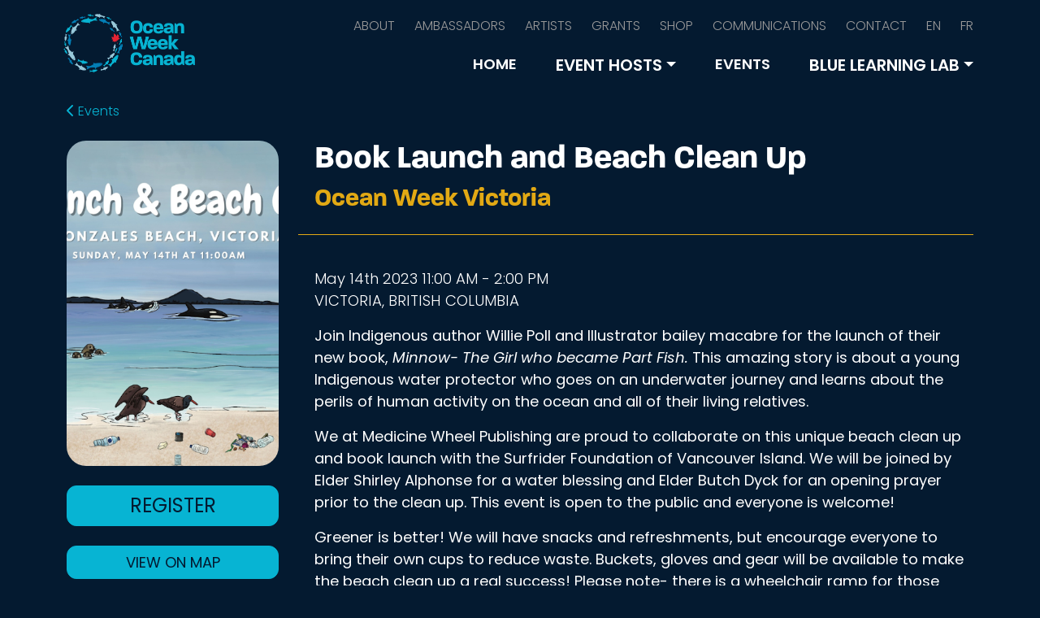

--- FILE ---
content_type: text/html; charset=UTF-8
request_url: https://oceanweekcan.ca/events/book-launch-and-beach-clean-up/
body_size: 57510
content:
<!-- This page is cached by the Hummingbird Performance plugin v3.18.1 - https://wordpress.org/plugins/hummingbird-performance/. --><!doctype html>
<html lang="en-CA">
<head>
    <meta charset="UTF-8" />
    <meta name="viewport" content="width=device-width, initial-scale=1" />
        <title>Book Launch and Beach Clean Up</title>
        <meta name='robots' content='index, follow, max-image-preview:large, max-snippet:-1, max-video-preview:-1' />
<link rel="alternate" href="https://oceanweekcan.ca/events/book-launch-and-beach-clean-up/" hreflang="en" />
<link rel="alternate" href="https://oceanweekcan.ca/fr/events/lancement-du-livre-et-nettoyage-de-la-plage/" hreflang="fr" />

	<!-- This site is optimized with the Yoast SEO Premium plugin v26.5 (Yoast SEO v26.7) - https://yoast.com/wordpress/plugins/seo/ -->
	<link rel="canonical" href="https://oceanweekcan.ca/events/book-launch-and-beach-clean-up/" />
	<meta property="og:locale" content="en_US" />
	<meta property="og:locale:alternate" content="fr_CA" />
	<meta property="og:type" content="article" />
	<meta property="og:title" content="Book Launch and Beach Clean Up" />
	<meta property="og:url" content="https://oceanweekcan.ca/events/book-launch-and-beach-clean-up/" />
	<meta property="og:site_name" content="Ocean Week Canada" />
	<meta property="article:publisher" content="https://www.facebook.com/OceanWeekCan" />
	<meta property="article:modified_time" content="2023-07-05T17:53:59+00:00" />
	<meta property="og:image" content="https://oceanweekcan.ca/wp-content/uploads/2023/05/Screen-Shot-2023-05-02-at-12.20.08-PM.png" />
	<meta property="og:image:width" content="1116" />
	<meta property="og:image:height" content="554" />
	<meta property="og:image:type" content="image/png" />
	<meta name="twitter:card" content="summary_large_image" />
	<meta name="twitter:site" content="@oceanweekcan" />
	<script type="application/ld+json" class="yoast-schema-graph">{"@context":"https://schema.org","@graph":[{"@type":"WebPage","@id":"https://oceanweekcan.ca/events/book-launch-and-beach-clean-up/","url":"https://oceanweekcan.ca/events/book-launch-and-beach-clean-up/","name":"Book Launch and Beach Clean Up - Ocean Week Canada","isPartOf":{"@id":"https://oceanweekcan.ca/#website"},"primaryImageOfPage":{"@id":"https://oceanweekcan.ca/events/book-launch-and-beach-clean-up/#primaryimage"},"image":{"@id":"https://oceanweekcan.ca/events/book-launch-and-beach-clean-up/#primaryimage"},"thumbnailUrl":"https://oceanweekcan.ca/wp-content/uploads/2023/05/Screen-Shot-2023-05-02-at-12.20.08-PM.png","datePublished":"2023-05-03T18:14:43+00:00","dateModified":"2023-07-05T17:53:59+00:00","breadcrumb":{"@id":"https://oceanweekcan.ca/events/book-launch-and-beach-clean-up/#breadcrumb"},"inLanguage":"en-CA","potentialAction":[{"@type":"ReadAction","target":["https://oceanweekcan.ca/events/book-launch-and-beach-clean-up/"]}]},{"@type":"ImageObject","inLanguage":"en-CA","@id":"https://oceanweekcan.ca/events/book-launch-and-beach-clean-up/#primaryimage","url":"https://oceanweekcan.ca/wp-content/uploads/2023/05/Screen-Shot-2023-05-02-at-12.20.08-PM.png","contentUrl":"https://oceanweekcan.ca/wp-content/uploads/2023/05/Screen-Shot-2023-05-02-at-12.20.08-PM.png","width":1116,"height":554},{"@type":"BreadcrumbList","@id":"https://oceanweekcan.ca/events/book-launch-and-beach-clean-up/#breadcrumb","itemListElement":[{"@type":"ListItem","position":1,"name":"Home","item":"https://oceanweekcan.ca/"},{"@type":"ListItem","position":2,"name":"Events","item":"https://oceanweekcan.ca/events/"},{"@type":"ListItem","position":3,"name":"Book Launch and Beach Clean Up"}]},{"@type":"WebSite","@id":"https://oceanweekcan.ca/#website","url":"https://oceanweekcan.ca/","name":"Ocean Week Canada","description":"A public celebration of the ocean from coast to coast to coast","publisher":{"@id":"https://oceanweekcan.ca/#organization"},"alternateName":"OWC","potentialAction":[{"@type":"SearchAction","target":{"@type":"EntryPoint","urlTemplate":"https://oceanweekcan.ca/?s={search_term_string}"},"query-input":{"@type":"PropertyValueSpecification","valueRequired":true,"valueName":"search_term_string"}}],"inLanguage":"en-CA"},{"@type":"Organization","@id":"https://oceanweekcan.ca/#organization","name":"Ocean Week Canada","alternateName":"OWC","url":"https://oceanweekcan.ca/","logo":{"@type":"ImageObject","inLanguage":"en-CA","@id":"https://oceanweekcan.ca/#/schema/logo/image/","url":"https://oceanweekcan.ca/wp-content/uploads/2023/05/OWCLOGO_Bilingual.png","contentUrl":"https://oceanweekcan.ca/wp-content/uploads/2023/05/OWCLOGO_Bilingual.png","width":2705,"height":1500,"caption":"Ocean Week Canada"},"image":{"@id":"https://oceanweekcan.ca/#/schema/logo/image/"},"sameAs":["https://www.facebook.com/OceanWeekCan","https://x.com/oceanweekcan"]}]}</script>
	<!-- / Yoast SEO Premium plugin. -->


<link rel='dns-prefetch' href='//www.googletagmanager.com' />
<link rel='dns-prefetch' href='//use.typekit.net' />
<link rel='dns-prefetch' href='//fonts.googleapis.com' />
<link href='http://fonts.googleapis.com' rel='preconnect' />
<link href='//fonts.gstatic.com' crossorigin='' rel='preconnect' />
<link rel="alternate" title="oEmbed (JSON)" type="application/json+oembed" href="https://oceanweekcan.ca/wp-json/oembed/1.0/embed?url=https%3A%2F%2Foceanweekcan.ca%2Fevents%2Fbook-launch-and-beach-clean-up%2F&#038;lang=en" />
<link rel="alternate" title="oEmbed (XML)" type="text/xml+oembed" href="https://oceanweekcan.ca/wp-json/oembed/1.0/embed?url=https%3A%2F%2Foceanweekcan.ca%2Fevents%2Fbook-launch-and-beach-clean-up%2F&#038;format=xml&#038;lang=en" />
		<style>
			.lazyload,
			.lazyloading {
				max-width: 100%;
			}
		</style>
		<style id='wp-img-auto-sizes-contain-inline-css' type='text/css'>
img:is([sizes=auto i],[sizes^="auto," i]){contain-intrinsic-size:3000px 1500px}
/*# sourceURL=wp-img-auto-sizes-contain-inline-css */
</style>
<link rel='stylesheet' id='sbi_styles-css' href='https://oceanweekcan.ca/wp-content/plugins/instagram-feed/css/sbi-styles.min.css?ver=6.10.0' type='text/css' media='all' />
<style id='wp-emoji-styles-inline-css' type='text/css'>

	img.wp-smiley, img.emoji {
		display: inline !important;
		border: none !important;
		box-shadow: none !important;
		height: 1em !important;
		width: 1em !important;
		margin: 0 0.07em !important;
		vertical-align: -0.1em !important;
		background: none !important;
		padding: 0 !important;
	}
/*# sourceURL=wp-emoji-styles-inline-css */
</style>
<style id='wp-block-library-inline-css' type='text/css'>
:root{--wp-block-synced-color:#7a00df;--wp-block-synced-color--rgb:122,0,223;--wp-bound-block-color:var(--wp-block-synced-color);--wp-editor-canvas-background:#ddd;--wp-admin-theme-color:#007cba;--wp-admin-theme-color--rgb:0,124,186;--wp-admin-theme-color-darker-10:#006ba1;--wp-admin-theme-color-darker-10--rgb:0,107,160.5;--wp-admin-theme-color-darker-20:#005a87;--wp-admin-theme-color-darker-20--rgb:0,90,135;--wp-admin-border-width-focus:2px}@media (min-resolution:192dpi){:root{--wp-admin-border-width-focus:1.5px}}.wp-element-button{cursor:pointer}:root .has-very-light-gray-background-color{background-color:#eee}:root .has-very-dark-gray-background-color{background-color:#313131}:root .has-very-light-gray-color{color:#eee}:root .has-very-dark-gray-color{color:#313131}:root .has-vivid-green-cyan-to-vivid-cyan-blue-gradient-background{background:linear-gradient(135deg,#00d084,#0693e3)}:root .has-purple-crush-gradient-background{background:linear-gradient(135deg,#34e2e4,#4721fb 50%,#ab1dfe)}:root .has-hazy-dawn-gradient-background{background:linear-gradient(135deg,#faaca8,#dad0ec)}:root .has-subdued-olive-gradient-background{background:linear-gradient(135deg,#fafae1,#67a671)}:root .has-atomic-cream-gradient-background{background:linear-gradient(135deg,#fdd79a,#004a59)}:root .has-nightshade-gradient-background{background:linear-gradient(135deg,#330968,#31cdcf)}:root .has-midnight-gradient-background{background:linear-gradient(135deg,#020381,#2874fc)}:root{--wp--preset--font-size--normal:16px;--wp--preset--font-size--huge:42px}.has-regular-font-size{font-size:1em}.has-larger-font-size{font-size:2.625em}.has-normal-font-size{font-size:var(--wp--preset--font-size--normal)}.has-huge-font-size{font-size:var(--wp--preset--font-size--huge)}.has-text-align-center{text-align:center}.has-text-align-left{text-align:left}.has-text-align-right{text-align:right}.has-fit-text{white-space:nowrap!important}#end-resizable-editor-section{display:none}.aligncenter{clear:both}.items-justified-left{justify-content:flex-start}.items-justified-center{justify-content:center}.items-justified-right{justify-content:flex-end}.items-justified-space-between{justify-content:space-between}.screen-reader-text{border:0;clip-path:inset(50%);height:1px;margin:-1px;overflow:hidden;padding:0;position:absolute;width:1px;word-wrap:normal!important}.screen-reader-text:focus{background-color:#ddd;clip-path:none;color:#444;display:block;font-size:1em;height:auto;left:5px;line-height:normal;padding:15px 23px 14px;text-decoration:none;top:5px;width:auto;z-index:100000}html :where(.has-border-color){border-style:solid}html :where([style*=border-top-color]){border-top-style:solid}html :where([style*=border-right-color]){border-right-style:solid}html :where([style*=border-bottom-color]){border-bottom-style:solid}html :where([style*=border-left-color]){border-left-style:solid}html :where([style*=border-width]){border-style:solid}html :where([style*=border-top-width]){border-top-style:solid}html :where([style*=border-right-width]){border-right-style:solid}html :where([style*=border-bottom-width]){border-bottom-style:solid}html :where([style*=border-left-width]){border-left-style:solid}html :where(img[class*=wp-image-]){height:auto;max-width:100%}:where(figure){margin:0 0 1em}html :where(.is-position-sticky){--wp-admin--admin-bar--position-offset:var(--wp-admin--admin-bar--height,0px)}@media screen and (max-width:600px){html :where(.is-position-sticky){--wp-admin--admin-bar--position-offset:0px}}

/*# sourceURL=wp-block-library-inline-css */
</style><style id='global-styles-inline-css' type='text/css'>
:root{--wp--preset--aspect-ratio--square: 1;--wp--preset--aspect-ratio--4-3: 4/3;--wp--preset--aspect-ratio--3-4: 3/4;--wp--preset--aspect-ratio--3-2: 3/2;--wp--preset--aspect-ratio--2-3: 2/3;--wp--preset--aspect-ratio--16-9: 16/9;--wp--preset--aspect-ratio--9-16: 9/16;--wp--preset--color--black: #000000;--wp--preset--color--cyan-bluish-gray: #abb8c3;--wp--preset--color--white: #FFFFFF;--wp--preset--color--pale-pink: #f78da7;--wp--preset--color--vivid-red: #cf2e2e;--wp--preset--color--luminous-vivid-orange: #ff6900;--wp--preset--color--luminous-vivid-amber: #fcb900;--wp--preset--color--light-green-cyan: #7bdcb5;--wp--preset--color--vivid-green-cyan: #00d084;--wp--preset--color--pale-cyan-blue: #8ed1fc;--wp--preset--color--vivid-cyan-blue: #0693e3;--wp--preset--color--vivid-purple: #9b51e0;--wp--preset--color--deep-sea-blue: #0D2E54;--wp--preset--color--inlet-blue: #005499;--wp--preset--color--pelagic-blue: #037EB6;--wp--preset--color--tidal-blue: #07B4D3;--wp--preset--color--marianas-trench: #041A30;--wp--preset--color--sky-blue: #97C8D9;--wp--preset--color--diz-yellow: #E2A914;--wp--preset--color--grey: #999999;--wp--preset--color--phone-it-in-white: #FFFFFF20;--wp--preset--color--obstinent-grey: #FFFFFFAA;--wp--preset--gradient--vivid-cyan-blue-to-vivid-purple: linear-gradient(135deg,rgb(6,147,227) 0%,rgb(155,81,224) 100%);--wp--preset--gradient--light-green-cyan-to-vivid-green-cyan: linear-gradient(135deg,rgb(122,220,180) 0%,rgb(0,208,130) 100%);--wp--preset--gradient--luminous-vivid-amber-to-luminous-vivid-orange: linear-gradient(135deg,rgb(252,185,0) 0%,rgb(255,105,0) 100%);--wp--preset--gradient--luminous-vivid-orange-to-vivid-red: linear-gradient(135deg,rgb(255,105,0) 0%,rgb(207,46,46) 100%);--wp--preset--gradient--very-light-gray-to-cyan-bluish-gray: linear-gradient(135deg,rgb(238,238,238) 0%,rgb(169,184,195) 100%);--wp--preset--gradient--cool-to-warm-spectrum: linear-gradient(135deg,rgb(74,234,220) 0%,rgb(151,120,209) 20%,rgb(207,42,186) 40%,rgb(238,44,130) 60%,rgb(251,105,98) 80%,rgb(254,248,76) 100%);--wp--preset--gradient--blush-light-purple: linear-gradient(135deg,rgb(255,206,236) 0%,rgb(152,150,240) 100%);--wp--preset--gradient--blush-bordeaux: linear-gradient(135deg,rgb(254,205,165) 0%,rgb(254,45,45) 50%,rgb(107,0,62) 100%);--wp--preset--gradient--luminous-dusk: linear-gradient(135deg,rgb(255,203,112) 0%,rgb(199,81,192) 50%,rgb(65,88,208) 100%);--wp--preset--gradient--pale-ocean: linear-gradient(135deg,rgb(255,245,203) 0%,rgb(182,227,212) 50%,rgb(51,167,181) 100%);--wp--preset--gradient--electric-grass: linear-gradient(135deg,rgb(202,248,128) 0%,rgb(113,206,126) 100%);--wp--preset--gradient--midnight: linear-gradient(135deg,rgb(2,3,129) 0%,rgb(40,116,252) 100%);--wp--preset--font-size--small: 13px;--wp--preset--font-size--medium: 20px;--wp--preset--font-size--large: 36px;--wp--preset--font-size--x-large: 42px;--wp--preset--spacing--20: 0.44rem;--wp--preset--spacing--30: 0.67rem;--wp--preset--spacing--40: 1rem;--wp--preset--spacing--50: 1.5rem;--wp--preset--spacing--60: 2.25rem;--wp--preset--spacing--70: 3.38rem;--wp--preset--spacing--80: 5.06rem;--wp--preset--shadow--natural: 6px 6px 9px rgba(0, 0, 0, 0.2);--wp--preset--shadow--deep: 12px 12px 50px rgba(0, 0, 0, 0.4);--wp--preset--shadow--sharp: 6px 6px 0px rgba(0, 0, 0, 0.2);--wp--preset--shadow--outlined: 6px 6px 0px -3px rgb(255, 255, 255), 6px 6px rgb(0, 0, 0);--wp--preset--shadow--crisp: 6px 6px 0px rgb(0, 0, 0);}:where(.is-layout-flex){gap: 0.5em;}:where(.is-layout-grid){gap: 0.5em;}body .is-layout-flex{display: flex;}.is-layout-flex{flex-wrap: wrap;align-items: center;}.is-layout-flex > :is(*, div){margin: 0;}body .is-layout-grid{display: grid;}.is-layout-grid > :is(*, div){margin: 0;}:where(.wp-block-columns.is-layout-flex){gap: 2em;}:where(.wp-block-columns.is-layout-grid){gap: 2em;}:where(.wp-block-post-template.is-layout-flex){gap: 1.25em;}:where(.wp-block-post-template.is-layout-grid){gap: 1.25em;}.has-black-color{color: var(--wp--preset--color--black) !important;}.has-cyan-bluish-gray-color{color: var(--wp--preset--color--cyan-bluish-gray) !important;}.has-white-color{color: var(--wp--preset--color--white) !important;}.has-pale-pink-color{color: var(--wp--preset--color--pale-pink) !important;}.has-vivid-red-color{color: var(--wp--preset--color--vivid-red) !important;}.has-luminous-vivid-orange-color{color: var(--wp--preset--color--luminous-vivid-orange) !important;}.has-luminous-vivid-amber-color{color: var(--wp--preset--color--luminous-vivid-amber) !important;}.has-light-green-cyan-color{color: var(--wp--preset--color--light-green-cyan) !important;}.has-vivid-green-cyan-color{color: var(--wp--preset--color--vivid-green-cyan) !important;}.has-pale-cyan-blue-color{color: var(--wp--preset--color--pale-cyan-blue) !important;}.has-vivid-cyan-blue-color{color: var(--wp--preset--color--vivid-cyan-blue) !important;}.has-vivid-purple-color{color: var(--wp--preset--color--vivid-purple) !important;}.has-black-background-color{background-color: var(--wp--preset--color--black) !important;}.has-cyan-bluish-gray-background-color{background-color: var(--wp--preset--color--cyan-bluish-gray) !important;}.has-white-background-color{background-color: var(--wp--preset--color--white) !important;}.has-pale-pink-background-color{background-color: var(--wp--preset--color--pale-pink) !important;}.has-vivid-red-background-color{background-color: var(--wp--preset--color--vivid-red) !important;}.has-luminous-vivid-orange-background-color{background-color: var(--wp--preset--color--luminous-vivid-orange) !important;}.has-luminous-vivid-amber-background-color{background-color: var(--wp--preset--color--luminous-vivid-amber) !important;}.has-light-green-cyan-background-color{background-color: var(--wp--preset--color--light-green-cyan) !important;}.has-vivid-green-cyan-background-color{background-color: var(--wp--preset--color--vivid-green-cyan) !important;}.has-pale-cyan-blue-background-color{background-color: var(--wp--preset--color--pale-cyan-blue) !important;}.has-vivid-cyan-blue-background-color{background-color: var(--wp--preset--color--vivid-cyan-blue) !important;}.has-vivid-purple-background-color{background-color: var(--wp--preset--color--vivid-purple) !important;}.has-black-border-color{border-color: var(--wp--preset--color--black) !important;}.has-cyan-bluish-gray-border-color{border-color: var(--wp--preset--color--cyan-bluish-gray) !important;}.has-white-border-color{border-color: var(--wp--preset--color--white) !important;}.has-pale-pink-border-color{border-color: var(--wp--preset--color--pale-pink) !important;}.has-vivid-red-border-color{border-color: var(--wp--preset--color--vivid-red) !important;}.has-luminous-vivid-orange-border-color{border-color: var(--wp--preset--color--luminous-vivid-orange) !important;}.has-luminous-vivid-amber-border-color{border-color: var(--wp--preset--color--luminous-vivid-amber) !important;}.has-light-green-cyan-border-color{border-color: var(--wp--preset--color--light-green-cyan) !important;}.has-vivid-green-cyan-border-color{border-color: var(--wp--preset--color--vivid-green-cyan) !important;}.has-pale-cyan-blue-border-color{border-color: var(--wp--preset--color--pale-cyan-blue) !important;}.has-vivid-cyan-blue-border-color{border-color: var(--wp--preset--color--vivid-cyan-blue) !important;}.has-vivid-purple-border-color{border-color: var(--wp--preset--color--vivid-purple) !important;}.has-vivid-cyan-blue-to-vivid-purple-gradient-background{background: var(--wp--preset--gradient--vivid-cyan-blue-to-vivid-purple) !important;}.has-light-green-cyan-to-vivid-green-cyan-gradient-background{background: var(--wp--preset--gradient--light-green-cyan-to-vivid-green-cyan) !important;}.has-luminous-vivid-amber-to-luminous-vivid-orange-gradient-background{background: var(--wp--preset--gradient--luminous-vivid-amber-to-luminous-vivid-orange) !important;}.has-luminous-vivid-orange-to-vivid-red-gradient-background{background: var(--wp--preset--gradient--luminous-vivid-orange-to-vivid-red) !important;}.has-very-light-gray-to-cyan-bluish-gray-gradient-background{background: var(--wp--preset--gradient--very-light-gray-to-cyan-bluish-gray) !important;}.has-cool-to-warm-spectrum-gradient-background{background: var(--wp--preset--gradient--cool-to-warm-spectrum) !important;}.has-blush-light-purple-gradient-background{background: var(--wp--preset--gradient--blush-light-purple) !important;}.has-blush-bordeaux-gradient-background{background: var(--wp--preset--gradient--blush-bordeaux) !important;}.has-luminous-dusk-gradient-background{background: var(--wp--preset--gradient--luminous-dusk) !important;}.has-pale-ocean-gradient-background{background: var(--wp--preset--gradient--pale-ocean) !important;}.has-electric-grass-gradient-background{background: var(--wp--preset--gradient--electric-grass) !important;}.has-midnight-gradient-background{background: var(--wp--preset--gradient--midnight) !important;}.has-small-font-size{font-size: var(--wp--preset--font-size--small) !important;}.has-medium-font-size{font-size: var(--wp--preset--font-size--medium) !important;}.has-large-font-size{font-size: var(--wp--preset--font-size--large) !important;}.has-x-large-font-size{font-size: var(--wp--preset--font-size--x-large) !important;}
/*# sourceURL=global-styles-inline-css */
</style>

<style id='classic-theme-styles-inline-css' type='text/css'>
/*! This file is auto-generated */
.wp-block-button__link{color:#fff;background-color:#32373c;border-radius:9999px;box-shadow:none;text-decoration:none;padding:calc(.667em + 2px) calc(1.333em + 2px);font-size:1.125em}.wp-block-file__button{background:#32373c;color:#fff;text-decoration:none}
/*# sourceURL=/wp-includes/css/classic-themes.min.css */
</style>
<link rel='stylesheet' id='bootstrap-css' href='https://oceanweekcan.ca/wp-content/themes/owc/node_modules/bootstrap/dist/css/bootstrap.min.css?ver=5.1.3' type='text/css' media='all' />
<link rel='stylesheet' id='typekit-css' href='https://use.typekit.net/zfg2jxw.css?ver=6.9' type='text/css' media='all' />
<link rel='stylesheet' id='fancybox-css' href='https://oceanweekcan.ca/wp-content/themes/owc/node_modules/@fancyapps/ui/dist/fancybox.css?ver=4.0' type='text/css' media='all' />
<link rel='stylesheet' id='google_fonts-css' href='https://fonts.googleapis.com/css2?family=Poppins%3Aital%2Cwght%400%2C100%3B0%2C200%3B0%2C300%3B0%2C400%3B0%2C500%3B0%2C600%3B0%2C700%3B0%2C800%3B0%2C900%3B1%2C100%3B1%2C200%3B1%2C300%3B1%2C400%3B1%2C500%3B1%2C600%3B1%2C700%3B1%2C800%3B1%2C900&#038;display=swap&#038;ver=6.9' type='text/css' media='all' />
<link rel='stylesheet' id='owc-style-css' href='https://oceanweekcan.ca/wp-content/themes/owc/style.css?ver=1.0.2.10' type='text/css' media='all' />
<script type="text/javascript" src="https://oceanweekcan.ca/wp-content/themes/owc/node_modules/bootstrap/dist/js/bootstrap.bundle.min.js?ver=5.1.3" id="bootstrap-js" defer="defer" data-wp-strategy="defer"></script>
<script type="text/javascript" src="https://oceanweekcan.ca/wp-content/themes/owc/assets/fontawesome/js/all.min.js?ver=6.7.2" id="fontawesome-js" defer="defer" data-wp-strategy="defer"></script>
<script type="text/javascript" src="https://oceanweekcan.ca/wp-content/themes/owc/node_modules/@fancyapps/ui/dist/fancybox.umd.js?ver=6.0.0" id="fancybox-js" defer="defer" data-wp-strategy="defer"></script>
<script type="text/javascript" src="https://oceanweekcan.ca/wp-includes/js/jquery/jquery.min.js?ver=3.7.1" id="jquery-core-js"></script>
<script type="text/javascript" src="https://oceanweekcan.ca/wp-includes/js/jquery/jquery-migrate.min.js?ver=3.4.1" id="jquery-migrate-js"></script>

<!-- Google tag (gtag.js) snippet added by Site Kit -->
<!-- Google Analytics snippet added by Site Kit -->
<script type="text/javascript" src="https://www.googletagmanager.com/gtag/js?id=G-JWQDHZDX9X" id="google_gtagjs-js" async></script>
<script type="text/javascript" id="google_gtagjs-js-after">
/* <![CDATA[ */
window.dataLayer = window.dataLayer || [];function gtag(){dataLayer.push(arguments);}
gtag("set","linker",{"domains":["oceanweekcan.ca"]});
gtag("js", new Date());
gtag("set", "developer_id.dZTNiMT", true);
gtag("config", "G-JWQDHZDX9X");
//# sourceURL=google_gtagjs-js-after
/* ]]> */
</script>
<link rel="https://api.w.org/" href="https://oceanweekcan.ca/wp-json/" /><link rel="EditURI" type="application/rsd+xml" title="RSD" href="https://oceanweekcan.ca/xmlrpc.php?rsd" />
<meta name="generator" content="WordPress 6.9" />
<link rel='shortlink' href='https://oceanweekcan.ca/?p=11102' />
<meta name="generator" content="Site Kit by Google 1.170.0" />		<script>
			document.documentElement.className = document.documentElement.className.replace('no-js', 'js');
		</script>
				<style>
			.no-js img.lazyload {
				display: none;
			}

			figure.wp-block-image img.lazyloading {
				min-width: 150px;
			}

			.lazyload,
			.lazyloading {
				--smush-placeholder-width: 100px;
				--smush-placeholder-aspect-ratio: 1/1;
				width: var(--smush-image-width, var(--smush-placeholder-width)) !important;
				aspect-ratio: var(--smush-image-aspect-ratio, var(--smush-placeholder-aspect-ratio)) !important;
			}

						.lazyload, .lazyloading {
				opacity: 0;
			}

			.lazyloaded {
				opacity: 1;
				transition: opacity 400ms;
				transition-delay: 0ms;
			}

					</style>
		
<!-- Google Tag Manager snippet added by Site Kit -->
<script type="text/javascript">
/* <![CDATA[ */

			( function( w, d, s, l, i ) {
				w[l] = w[l] || [];
				w[l].push( {'gtm.start': new Date().getTime(), event: 'gtm.js'} );
				var f = d.getElementsByTagName( s )[0],
					j = d.createElement( s ), dl = l != 'dataLayer' ? '&l=' + l : '';
				j.async = true;
				j.src = 'https://www.googletagmanager.com/gtm.js?id=' + i + dl;
				f.parentNode.insertBefore( j, f );
			} )( window, document, 'script', 'dataLayer', 'GTM-5SMXR2T' );
			
/* ]]> */
</script>

<!-- End Google Tag Manager snippet added by Site Kit -->
<link rel="icon" href="https://oceanweekcan.ca/wp-content/smush-webp/2022/03/cropped-owc-logo-circle-32x32.png.webp" sizes="32x32" data-smush-webp-fallback="{&quot;href&quot;:&quot;https:\/\/oceanweekcan.ca\/wp-content\/uploads\/2022\/03\/cropped-owc-logo-circle-32x32.png&quot;}" />
<link rel="icon" href="https://oceanweekcan.ca/wp-content/smush-webp/2022/03/cropped-owc-logo-circle-192x192.png.webp" sizes="192x192" data-smush-webp-fallback="{&quot;href&quot;:&quot;https:\/\/oceanweekcan.ca\/wp-content\/uploads\/2022\/03\/cropped-owc-logo-circle-192x192.png&quot;}" />
<link rel="apple-touch-icon" href="https://oceanweekcan.ca/wp-content/smush-webp/2022/03/cropped-owc-logo-circle-180x180.png.webp" data-smush-webp-fallback="{&quot;href&quot;:&quot;https:\/\/oceanweekcan.ca\/wp-content\/uploads\/2022\/03\/cropped-owc-logo-circle-180x180.png&quot;}" />
<meta name="msapplication-TileImage" content="https://oceanweekcan.ca/wp-content/uploads/2022/03/cropped-owc-logo-circle-270x270.png" />
		<style type="text/css" id="wp-custom-css">
			.the-content h3{
	max-width: 870px;
	display: block;
}
h1{
	hyphens: none;
	word-break: keep-all;
}

.page-template-page-home .row.mt-3 .col-lg.col-12.mb-3.mb-lg-0 {
	width: 50%;
}

@media only screen and (max-width: 800px) {
	h1{
		font-size: 50px;
	}
}

.wpforms-confirmation-container-full {
	background-color: #A0D3D9 !important;
	border: 1px solid #A0D3D9 !important;
}
.wpforms-entry-preview-notice {
	background-color: #A0D3D9 !important;
	border: 1px solid #1F4A80 !important;
}		</style>
		</head>

<body class="wp-singular events-template-default single single-events postid-11102 wp-theme-owc">

		<!-- Google Tag Manager (noscript) snippet added by Site Kit -->
		<noscript>
			<iframe data-src="https://www.googletagmanager.com/ns.html?id=GTM-5SMXR2T" height="0" width="0" style="display:none;visibility:hidden" src="[data-uri]" class="lazyload" data-load-mode="1"></iframe>
		</noscript>
		<!-- End Google Tag Manager (noscript) snippet added by Site Kit -->
		
<nav class="navbar navbar-expand-lg owc-nav">
    <div class="container">
        <a class="navbar-brand" href="https://oceanweekcan.ca/"><img src="https://oceanweekcan.ca/wp-content/themes/owc/assets/images/owc-logo-full-en@3x.png" class="owc-nav-logo disable-lazy-load"></a>
        <button class="navbar-toggler" type="button" data-bs-toggle="collapse" data-bs-target="#owc-navbar" aria-controls="owc-navbar" aria-expanded="false" aria-label="Toggle navigation">
            <i class="fa-solid fa-bars owc-hamburger"></i>
        </button>
        <div class="collapse navbar-collapse owc-nav-interface" id="owc-navbar">
            <div class="col-12 d-block d-lg-none owc-mobile-nav-container">
                <div class="owc-nav-container-split-top">
                    <div class="menu-main-menu-container"><ul id="menu-main-menu" class="navbar-nav owc-header-nav"><li class="menu-item menu-item-type-post_type menu-item-object-page menu-item-home"><a href="https://oceanweekcan.ca/">HOME</a></li><li class="menu-item menu-item-type-custom menu-item-object-custom menu-item-has-children"><a type="button" style="padding: 0; font-size: 20px;" data-bs-toggle="collapse" aria-expanded="false" role="button" href="#collapseExample" aria-controls="collapseExample">EVENT HOSTS <span style="font-size: 12px;">&#x25BC;</span></a><div class="collapse" id="collapseExample"><div class="card card-body owc-main-menu-collapse"><a href="https://oceanweekcan.ca/regional-hubs/" class="menu-item menu-item-type-post_type menu-item-object-page">Regional Hubs</a><a href="https://oceanweekcan.ca/owc-event-host/" class="menu-item menu-item-type-post_type menu-item-object-page">Become an OWC event host</a><a href="https://oceanweekcan.ca/event-host-onboarding/" class="menu-item menu-item-type-post_type menu-item-object-page">Event Host Onboarding</a></div></li><li class="menu-item menu-item-type-custom menu-item-object-custom"><a href="/events">EVENTS</a></li><li class="menu-item menu-item-type-post_type menu-item-object-page menu-item-has-children"><a type="button" style="padding: 0; font-size: 20px;" data-bs-toggle="collapse" aria-expanded="false" role="button" href="#collapseExample" aria-controls="collapseExample">BLUE LEARNING LAB <span style="font-size: 12px;">&#x25BC;</span></a><div class="collapse" id="collapseExample"><div class="card card-body owc-main-menu-collapse"><a href="https://oceanweekcan.ca/blue-learning-lab/" class="menu-item menu-item-type-post_type menu-item-object-page menu-item-has-children">ENTER THE LAB</a><a href="https://oceanweekcan.ca/blue-learning-lab/inquiry-zone/" class="menu-item menu-item-type-post_type menu-item-object-page">Inquiry Zone</a><a href="https://oceanweekcan.ca/blue-learning-lab/take-action-zone/" class="menu-item menu-item-type-post_type menu-item-object-page">Take Action Zone</a></div></li></ul></div><div class="menu-secondary-menu-container"><ul id="menu-secondary-menu" class="navbar-nav owc-secondary-header-nav"><li class="menu-item menu-item-type-post_type menu-item-object-page"><a href="https://oceanweekcan.ca/about/">ABOUT</a></li><li class="menu-item menu-item-type-post_type menu-item-object-page"><a href="https://oceanweekcan.ca/ambassadors/">AMBASSADORS</a></li><li class="menu-item menu-item-type-post_type menu-item-object-page"><a href="https://oceanweekcan.ca/artists-space/">ARTISTS</a></li><li class="menu-item menu-item-type-post_type menu-item-object-page"><a href="https://oceanweekcan.ca/grant/">GRANTS</a></li><li class="menu-item menu-item-type-custom menu-item-object-custom"><a href="https://oceanweekcanadastore.com/">SHOP</a></li><li class="menu-item menu-item-type-post_type menu-item-object-page"><a href="https://oceanweekcan.ca/communications/">COMMUNICATIONS</a></li><li class="menu-item menu-item-type-post_type menu-item-object-page"><a href="https://oceanweekcan.ca/contact/">CONTACT</a></li><li class="menu-item"><a href="https://oceanweekcan.ca/events/book-launch-and-beach-clean-up/">EN</a></li><li class="menu-item"><a href="https://oceanweekcan.ca/fr/events/lancement-du-livre-et-nettoyage-de-la-plage/">FR</a></li></ul></div>                </div>
            </div>
            <div class="ms-lg-auto d-none d-lg-block owc-nav-container">
                <div class="owc-nav-container-split">
                    <div class="menu-secondary-menu-container"><ul id="menu-secondary-menu-1" class="navbar-nav owc-secondary-header-nav"><li class="menu-item menu-item-type-post_type menu-item-object-page"><a href="https://oceanweekcan.ca/about/">ABOUT</a></li><li class="menu-item menu-item-type-post_type menu-item-object-page"><a href="https://oceanweekcan.ca/ambassadors/">AMBASSADORS</a></li><li class="menu-item menu-item-type-post_type menu-item-object-page"><a href="https://oceanweekcan.ca/artists-space/">ARTISTS</a></li><li class="menu-item menu-item-type-post_type menu-item-object-page"><a href="https://oceanweekcan.ca/grant/">GRANTS</a></li><li class="menu-item menu-item-type-custom menu-item-object-custom"><a href="https://oceanweekcanadastore.com/">SHOP</a></li><li class="menu-item menu-item-type-post_type menu-item-object-page"><a href="https://oceanweekcan.ca/communications/">COMMUNICATIONS</a></li><li class="menu-item menu-item-type-post_type menu-item-object-page"><a href="https://oceanweekcan.ca/contact/">CONTACT</a></li><li class="menu-item"><a href="https://oceanweekcan.ca/events/book-launch-and-beach-clean-up/">EN</a></li><li class="menu-item"><a href="https://oceanweekcan.ca/fr/events/lancement-du-livre-et-nettoyage-de-la-plage/">FR</a></li></ul></div>                </div>
                <div class="owc-nav-container-split">
                    <div class="menu-main-menu-container"><ul id="menu-main-menu-1" class="navbar-nav owc-header-nav"><li class="menu-item menu-item-type-post_type menu-item-object-page menu-item-home"><a href="https://oceanweekcan.ca/">HOME</a></li><li class="menu-item menu-item-type-custom menu-item-object-custom menu-item-has-children"><div class="btn-group" role="group"><button type="button" style="padding: 0; font-size: 20px;" class="btn dropdown-toggle" data-bs-toggle="dropdown" aria-expanded="false">EVENT HOSTS</button><div class="dropdown-menu"><a href="https://oceanweekcan.ca/regional-hubs/" class="dropdown-item menu-item menu-item-type-post_type menu-item-object-page">Regional Hubs</a><a href="https://oceanweekcan.ca/owc-event-host/" class="dropdown-item menu-item menu-item-type-post_type menu-item-object-page">Become an OWC event host</a><a href="https://oceanweekcan.ca/event-host-onboarding/" class="dropdown-item menu-item menu-item-type-post_type menu-item-object-page">Event Host Onboarding</a></div></div></li><li class="menu-item menu-item-type-custom menu-item-object-custom"><a href="/events">EVENTS</a></li><li class="menu-item menu-item-type-post_type menu-item-object-page menu-item-has-children"><div class="btn-group" role="group"><button type="button" style="padding: 0; font-size: 20px;" class="btn dropdown-toggle" data-bs-toggle="dropdown" aria-expanded="false">BLUE LEARNING LAB</button><div class="dropdown-menu"><a href="https://oceanweekcan.ca/blue-learning-lab/" class="dropdown-item menu-item menu-item-type-post_type menu-item-object-page menu-item-has-children">ENTER THE LAB</a><a href="https://oceanweekcan.ca/blue-learning-lab/inquiry-zone/" class="dropdown-item menu-item menu-item-type-post_type menu-item-object-page">Inquiry Zone</a><a href="https://oceanweekcan.ca/blue-learning-lab/take-action-zone/" class="dropdown-item menu-item menu-item-type-post_type menu-item-object-page">Take Action Zone</a></div></div></li></ul></div>                </div>
            </div>
        </div>
    </div>
</nav>
<script>
    let owcEventObject = {
        lat: 48.4122214,
        lng: -123.3270376,
        id: 11102    };
</script>

<div class="container">

    <div class="row mt-3">
        <div class="col-12">
            <a href="https://oceanweekcan.ca/events/" style="text-decoration: none; font-size: 16px;"><i class="fa-solid fa-chevron-left"></i> Events</a>
        </div>
    </div>

    <div class="row mt-4">
        <div class="col-12 col-lg-3">
            <a href="https://oceanweekcan.ca/wp-content/smush-webp/2023/05/Screen-Shot-2023-05-02-at-12.20.08-PM.png.webp" data-fancybox="featured" data-smush-webp-fallback="{&quot;href&quot;:&quot;https:\/\/oceanweekcan.ca\/wp-content\/uploads\/2023\/05\/Screen-Shot-2023-05-02-at-12.20.08-PM.png&quot;}"><div style="height: 400px; width: 100%; border-radius: 24px; background-size: cover; background-position: center; background-image:inherit;" data-bg-image="url(https://oceanweekcan.ca/wp-content/smush-webp/2023/05/Screen-Shot-2023-05-02-at-12.20.08-PM.png.webp)" class="lazyload" data-smush-webp-fallback="{&quot;data-bg-image&quot;:&quot;url(https:\/\/oceanweekcan.ca\/wp-content\/uploads\/2023\/05\/Screen-Shot-2023-05-02-at-12.20.08-PM.png)&quot;}"></div></a>
                        <a href="https://www.facebook.com/events/886999665706928?ref=newsfeed" target="_blank" class="mt-4 btn btn-large btn-primary w-100 text-uppercase">Register</a>
            
                        <button type="button" class="mt-4 btn btn-large btn-primary w-100 text-uppercase" style="font-size: unset;" data-bs-toggle="modal" data-bs-target="#event-map-modal">
                View On Map            </button>
                    </div>
        <div class="col-12 col-lg-9">

            <div class="row ms-lg-2 mt-4 mt-lg-0">
                <div class="col-12">
                    <h3>Book Launch and Beach Clean Up</h3>
                    <h4>Ocean Week Victoria</h4>                </div>
            </div>

            <hr/>

            <div class="row ms-lg-2">
                <div class="col-12 mt-4">
                    May 14th 2023 11:00 AM - 2:00 PM                                            <div class="text-uppercase">
                            Victoria, British Columbia                        </div>
                                    </div>
                <div class="col-12 my-3">
                    <p><span style="font-weight: 400;">Join Indigenous author Willie Poll and Illustrator bailey macabre for the launch of their new book, </span><i><span style="font-weight: 400;">Minnow- The Girl who became Part Fish. </span></i><span style="font-weight: 400;">This amazing story is about a young Indigenous water protector who goes on an underwater journey and learns about the perils of human activity on the ocean and all of their living relatives.</span></p>
<p><span style="font-weight: 400;">We at Medicine Wheel Publishing are proud to collaborate on this unique beach clean up and book launch with the Surfrider Foundation of Vancouver Island. We will be joined by Elder Shirley Alphonse for a water blessing and Elder Butch Dyck for an opening prayer prior to the clean up. This event is open to the public and everyone is welcome!</span></p>
<p><span style="font-weight: 400;">Greener is better! We will have snacks and refreshments, but encourage everyone to bring their own cups to reduce waste. Buckets, gloves and gear will be available to make the beach clean up a real success! Please note- there is a wheelchair ramp for those with mobility issues to the beach.</span></p>
<p>&nbsp;</p>
<p><span style="font-weight: 400;">For more information- follow us on Facebook to get all event details and updates</span></p>
<p><a href="https://www.facebook.com/events/886999665706928?ref=newsfeed"><span style="font-weight: 400;">https://www.facebook.com/events/886999665706928?ref=newsfeed</span></a></p>
                </div>
            </div>

            <hr/>

            <div class="row ms-lg-2 me-lg-2">
                <div class="col-12 col-lg-6">
                    <h4>Details</h4>
                    <div>
                                                    <div class="mb-3"><span class="me-3" style="font-weight: 600;">Address:</span><br/>Gonzales Bay, Victoria, BC, Canada</div>
                                                <div><span class="me-3" style="font-weight: 600;">Cost:</span>Free</div>
                        <div><span class="me-3" style="font-weight: 600;">Format:</span>In-Person</div>
                        <div class="mt-1"><span class="me-3" style="font-weight: 600;">Category:</span> Presentation, Interactive Event, Outdoors, Shoreline Cleanup, Story-telling / Book Launch</div>
                                                <div class="mt-1"><span class="me-3" style="font-weight: 600;">Region:</span> Pacific</div>
                                                <div class="mt-1"><span class="me-3" style="font-weight: 600;">Audience:</span> Kids & Families, Adults | Adultes (19+)</div>
                        <div class="mt-1"><span class="me-3" style="font-weight: 600;">Accessibility:</span> Wheelchair Accessible, English</div>
                    </div>
                </div>
                                <div class="col-12 mt-4 mt-lg-0 col-lg-6">
                    <h4>Gallery</h4>
                                            <div class="row" style="height: 160px;">
                            <div class="col-6 h-100">
                                <div class="row h-100">
                                    <div class="col-12 mb-2">
                                        <a data-fancybox="gallery" href="https://oceanweekcan.ca/wp-content/smush-webp/2023/05/Screen-Shot-2023-05-02-at-12.20.08-PM.png.webp" data-smush-webp-fallback="{&quot;href&quot;:&quot;https:\/\/oceanweekcan.ca\/wp-content\/uploads\/2023\/05\/Screen-Shot-2023-05-02-at-12.20.08-PM.png&quot;}"><div class="col-6 owc-events-gallery-image h-100 w-100 lazyload" style="background-image:inherit;" data-bg-image="url(https://oceanweekcan.ca/wp-content/smush-webp/2023/05/Screen-Shot-2023-05-02-at-12.20.08-PM.png.webp)" data-smush-webp-fallback="{&quot;data-bg-image&quot;:&quot;url(https:\/\/oceanweekcan.ca\/wp-content\/uploads\/2023\/05\/Screen-Shot-2023-05-02-at-12.20.08-PM.png)&quot;}"></div></a>
                                    </div>
                                    <div class="col-12">
                                        <a data-fancybox="gallery" href="https://oceanweekcan.ca/wp-content/smush-webp/2023/05/Screen-Shot-2023-05-02-at-12.30.25-PM.png.webp" data-smush-webp-fallback="{&quot;href&quot;:&quot;https:\/\/oceanweekcan.ca\/wp-content\/uploads\/2023\/05\/Screen-Shot-2023-05-02-at-12.30.25-PM.png&quot;}"><div class="col-6 owc-events-gallery-image h-100 w-100 lazyload" style="background-image:inherit;" data-bg-image="url(https://oceanweekcan.ca/wp-content/smush-webp/2023/05/Screen-Shot-2023-05-02-at-12.30.25-PM.png.webp)" data-smush-webp-fallback="{&quot;data-bg-image&quot;:&quot;url(https:\/\/oceanweekcan.ca\/wp-content\/uploads\/2023\/05\/Screen-Shot-2023-05-02-at-12.30.25-PM.png)&quot;}"></div></a>
                                    </div>
                                </div>
                            </div>
                                                    </div>
                                    </div>
                            </div>
            <hr/>
        </div>
        <div class="col-12 mt-5">
            <h3>Similar Events</h3>
        </div>
        <!--fwp-loop-->
    </div>

</div>


<a  data-event-id="11102" data-event-name="Book Launch and Beach Clean Up" data-event-latitude="48.4122214" data-event-longitude="-123.3270376" data-event-url="https://oceanweekcan.ca/events/book-launch-and-beach-clean-up/" id="owc-event-11102" class="owc-event d-none col-6 col-lg-4 ps-lg-2 pe-lg-2 pb-lg-3 pb-3 ps-2 pe-2 owc-events-card-container " href="https://oceanweekcan.ca/events/book-launch-and-beach-clean-up/">
    <div class="w-100 h-100 owc-events-card">
        <div style="position: relative;" class="w-100 owc-events-card-image">
                        <div style="position: absolute; top: 8px; left: 12px; color: white; text-shadow: 1px 1px gray;"><strong>PAST EVENT</strong></div>
                        <img data-src="https://oceanweekcan.ca/wp-content/smush-webp/2023/05/Screen-Shot-2023-05-02-at-12.20.08-PM-512x254.png.webp" src="[data-uri]" class="lazyload" style="--smush-placeholder-width: 512px; --smush-placeholder-aspect-ratio: 512/254;" data-smush-webp-fallback="{&quot;data-src&quot;:&quot;https:\/\/oceanweekcan.ca\/wp-content\/uploads\/2023\/05\/Screen-Shot-2023-05-02-at-12.20.08-PM-512x254.png&quot;}">
        </div>
        <div class="w-100 p-3">
            <div class="w-100 h-100 owc-events-card-content">
                <span class="owc-events-card-title d-none d-md-block">Book Launch and Beach Clean Up</span>
                <!-- changed the_title() to $title_string to account for mobile screen resizeing -->
                <span class="owc-events-card-title d-block d-md-none">Book Launch and Beach Clean Up</span>
                <hr class="owc-events-card-divider"/>
                                    <div class="owc-events-card-info text-uppercase owc-events-card-date">May 14th 2023</div>
                                                <div class="owc-events-card-info text-uppercase owc-events-card-location">Victoria, BC</div>
                            </div>
        </div>
    </div>
</a>
<div class="modal fade" id="event-map-modal" tabindex="-1" aria-labelledby="event-map-modal-label" aria-hidden="true">
    <div class="modal-dialog modal-xl my-5">
        <div class="modal-content">
            <div class="modal-body p-0">
                <div style="width: 100%; height: 500px;" id="owc-map-display"></div>
            </div>
            <div class="modal-footer">
                                    <div class="text-black me-3"><a target="_blank" href="https://www.google.com/maps/search/?api=1&query=Gonzales+Bay%2C+Victoria%2C+BC%2C+Canada">Gonzales Bay, Victoria, BC, Canada</a></div>
                                <!-- Directions link here. -->
                <button type="button" class="btn btn-success btn-sm" style="font-size: unset;" data-bs-dismiss="modal">Close</button>
            </div>
        </div>
    </div>
</div>


<div class="container-fluid owc-footer p-0 m-0">
        <hr/>    
        <div class="container pt-3 pb-5">
        <div class="row">
            <div class="d-none d-lg-block col-lg-6">
                    <div class="mt-3"><a href="https://oceanweekcan.ca/subscribe/" target="_blank" class="btn btn-success btn-lg">SUBSCRIBE TO STAY IN THE LOOP</a></div>
    <div class="mt-4 mt-lg-5 me-5">
        
<form role="search" method="get" class="search-form" action="/search/">
    <div class="input-group">
        <input placeholder="Search " type="search" id="search-form-footer-1" class="search-field form-control" name="swpquery" value="" />
        <input type="submit" class="btn btn-success search-submit" value="Search"/>
    </div>
</form>


    </div>
    <div class="mt-lg-5 mt-4">
        <a href="https://oceanweekcan.ca/en/"><img class="owc-footer-logo lazyload" data-src="https://oceanweekcan.ca/wp-content/themes/owc/assets/images/owc-logo-full-en@3x.png" src="[data-uri]" style="--smush-placeholder-width: 710px; --smush-placeholder-aspect-ratio: 710/320;"></a>
        <a style="font-size: 36px; color: white;" target="_blank" href="https://bsky.app/profile/oceanweek.ca"><i class="fa-brands fa-bluesky"></i></a>
        <a style="font-size: 36px; color: white;" class="ms-3" target="_blank" href="https://www.facebook.com/OceanWeekCan"><i class="fa-brands fa-facebook"></i></a>
        <a style="font-size: 36px; color: white;" class="ms-3" target="_blank" href="https://www.instagram.com/oceanweek_canada/"><i class="fa-brands fa-instagram"></i></a>
    </div>
                </div>
            <div class="col-12 col-lg-6">
                <div class="row">
                    <div class="col-12 col-lg-6">
                        <div class="menu-footer-1-container"><ul id="menu-footer-1" class="owc-footer-nav"><li class="menu-item menu-item-type-post_type menu-item-object-page menu-item-home"><a href="https://oceanweekcan.ca/">HOME</a></li><li class="menu-item menu-item-type-post_type menu-item-object-page menu-item-has-children"><a href="https://oceanweekcan.ca/about/">ABOUT</a><ul class="sub-menu"><li class="menu-item menu-item-type-post_type menu-item-object-page"><a href="https://oceanweekcan.ca/about/more-about-owc/">Ocean Week Canada</a></li><li class="menu-item menu-item-type-post_type menu-item-object-page"><a href="https://oceanweekcan.ca/about/world-ocean-day/">World Ocean(s) Day: June 8th</a></li><li class="menu-item menu-item-type-post_type menu-item-object-page"><a href="https://oceanweekcan.ca/about/the-un-ocean-decade/">The UN Ocean Decade</a></li><li class="menu-item menu-item-type-post_type menu-item-object-page"><a href="https://oceanweekcan.ca/about/our-partners/">Our Partners</a></li><li class="menu-item menu-item-type-post_type menu-item-object-page"><a href="https://oceanweekcan.ca/impact/">Impact</a></li></ul></li><li class="menu-item menu-item-type-custom menu-item-object-custom menu-item-has-children"><a href="/events">EVENTS</a><ul class="sub-menu"><li class="menu-item menu-item-type-post_type menu-item-object-page"><a href="https://oceanweekcan.ca/regional-hubs/">Regional Hubs</a></li><li class="menu-item menu-item-type-post_type menu-item-object-page"><a href="https://oceanweekcan.ca/owc-event-host/">Become An Event Host</a></li><li class="menu-item menu-item-type-post_type menu-item-object-page"><a href="https://oceanweekcan.ca/event-host-onboarding/">Event Host Onboarding</a></li><li class="menu-item menu-item-type-custom menu-item-object-custom"><a href="https://oceanweekcan.ca/wp-login.php">Event Portal Login</a></li></ul></li></ul></div>                    </div>
                    <div class="col-12 col-lg-6">
                        <div class="menu-footer-2-container"><ul id="menu-footer-2" class="owc-footer-nav"><li class="menu-item menu-item-type-post_type menu-item-object-page"><a href="https://oceanweekcan.ca/blue-learning-lab/">BLUE LEARNING LAB</a></li><li class="menu-item menu-item-type-post_type menu-item-object-page"><a href="https://oceanweekcan.ca/ambassadors/">AMBASSADORS</a></li><li class="menu-item menu-item-type-post_type menu-item-object-page"><a href="https://oceanweekcan.ca/artists-space/">ARTISTS SPACE</a></li><li class="menu-item menu-item-type-post_type menu-item-object-page"><a href="https://oceanweekcan.ca/communications/">COMMUNICATIONS</a></li><li class="menu-item menu-item-type-post_type menu-item-object-page"><a href="https://oceanweekcan.ca/grant/">GRANTS</a></li><li class="menu-item menu-item-type-custom menu-item-object-custom"><a href="https://oceanweekcanadastore.com/">SHOP</a></li><li class="menu-item menu-item-type-post_type menu-item-object-page"><a href="https://oceanweekcan.ca/contact/">CONTACT</a></li><li class="menu-item"><a href="https://oceanweekcan.ca/events/book-launch-and-beach-clean-up/">EN</a></li><li class="menu-item"><a href="https://oceanweekcan.ca/fr/events/lancement-du-livre-et-nettoyage-de-la-plage/">FR</a></li></ul></div>                    </div>
                </div>
            </div>
            <div class="d-block d-lg-none col-12">
                    <div class="mt-3"><a href="https://oceanweekcan.ca/subscribe/" target="_blank" class="btn btn-success btn-lg">SUBSCRIBE TO STAY IN THE LOOP</a></div>
    <div class="mt-4 mt-lg-5 me-5">
        
<form role="search" method="get" class="search-form" action="/search/">
    <div class="input-group">
        <input placeholder="Search " type="search" id="search-form-footer-2" class="search-field form-control" name="swpquery" value="" />
        <input type="submit" class="btn btn-success search-submit" value="Search"/>
    </div>
</form>


    </div>
    <div class="mt-lg-5 mt-4">
        <a href="https://oceanweekcan.ca/en/"><img class="owc-footer-logo lazyload" data-src="https://oceanweekcan.ca/wp-content/themes/owc/assets/images/owc-logo-full-en@3x.png" src="[data-uri]" style="--smush-placeholder-width: 710px; --smush-placeholder-aspect-ratio: 710/320;"></a>
        <a style="font-size: 36px; color: white;" target="_blank" href="https://bsky.app/profile/oceanweek.ca"><i class="fa-brands fa-bluesky"></i></a>
        <a style="font-size: 36px; color: white;" class="ms-3" target="_blank" href="https://www.facebook.com/OceanWeekCan"><i class="fa-brands fa-facebook"></i></a>
        <a style="font-size: 36px; color: white;" class="ms-3" target="_blank" href="https://www.instagram.com/oceanweek_canada/"><i class="fa-brands fa-instagram"></i></a>
    </div>
                </div>
        </div>
    </div>
</div>


<script type="speculationrules">
{"prefetch":[{"source":"document","where":{"and":[{"href_matches":"/*"},{"not":{"href_matches":["/wp-*.php","/wp-admin/*","/wp-content/uploads/*","/wp-content/*","/wp-content/plugins/*","/wp-content/themes/owc/*","/*\\?(.+)"]}},{"not":{"selector_matches":"a[rel~=\"nofollow\"]"}},{"not":{"selector_matches":".no-prefetch, .no-prefetch a"}}]},"eagerness":"conservative"}]}
</script>
<script>function loadScript(a){var b=document.getElementsByTagName("head")[0],c=document.createElement("script");c.type="text/javascript",c.src="https://tracker.metricool.com/app/resources/be.js",c.onreadystatechange=a,c.onload=a,b.appendChild(c)}loadScript(function(){beTracker.t({hash:'f9402e1f348ab80810ea3fbe68288615'})})</script><!-- Instagram Feed JS -->
<script type="text/javascript">
var sbiajaxurl = "https://oceanweekcan.ca/wp-admin/admin-ajax.php";
</script>
<script type="text/javascript" id="pll_cookie_script-js-after">
/* <![CDATA[ */
(function() {
				var expirationDate = new Date();
				expirationDate.setTime( expirationDate.getTime() + 31536000 * 1000 );
				document.cookie = "pll_language=en; expires=" + expirationDate.toUTCString() + "; path=/; secure; SameSite=Lax";
			}());

//# sourceURL=pll_cookie_script-js-after
/* ]]> */
</script>
<script type="text/javascript" id="smush-nextgen-fallback-js-extra">
/* <![CDATA[ */
var wp_smushit_nextgen_data = {"mode":"webp"};
//# sourceURL=smush-nextgen-fallback-js-extra
/* ]]> */
</script>
<script type="text/javascript" src="https://oceanweekcan.ca/wp-content/plugins/wp-smush-pro/app/assets/js/smush-nextgen-fallback.min.js?ver=3.23.1" id="smush-nextgen-fallback-js"></script>
<script type="text/javascript" id="smush-lazy-load-js-before">
/* <![CDATA[ */
var smushLazyLoadOptions = {"autoResizingEnabled":false,"autoResizeOptions":{"precision":5,"skipAutoWidth":true}};
//# sourceURL=smush-lazy-load-js-before
/* ]]> */
</script>
<script type="text/javascript" src="https://oceanweekcan.ca/wp-content/plugins/wp-smush-pro/app/assets/js/smush-lazy-load.min.js?ver=3.23.1" id="smush-lazy-load-js"></script>
<script type="text/javascript" src="https://oceanweekcan.ca/wp-content/themes/owc/assets/js/eventsGlobal.js?ver=1.0.2.10" id="eventsGlobal-js"></script>
<script type="text/javascript" src="https://oceanweekcan.ca/wp-content/themes/owc/assets/js/eventsSingle.js?ver=1.0.2.10" id="eventsSingle-js"></script>
<script type="text/javascript" src="https://maps.googleapis.com/maps/api/js?key=AIzaSyDO2NIZ5qRzd3mciKXqsEo4LFPYMTzVNds&amp;callback=owcInitMap&amp;ver=1.0.2.10" id="google-maps-js"></script>
<script id="wp-emoji-settings" type="application/json">
{"baseUrl":"https://s.w.org/images/core/emoji/17.0.2/72x72/","ext":".png","svgUrl":"https://s.w.org/images/core/emoji/17.0.2/svg/","svgExt":".svg","source":{"concatemoji":"https://oceanweekcan.ca/wp-includes/js/wp-emoji-release.min.js?ver=6.9"}}
</script>
<script type="module">
/* <![CDATA[ */
/*! This file is auto-generated */
const a=JSON.parse(document.getElementById("wp-emoji-settings").textContent),o=(window._wpemojiSettings=a,"wpEmojiSettingsSupports"),s=["flag","emoji"];function i(e){try{var t={supportTests:e,timestamp:(new Date).valueOf()};sessionStorage.setItem(o,JSON.stringify(t))}catch(e){}}function c(e,t,n){e.clearRect(0,0,e.canvas.width,e.canvas.height),e.fillText(t,0,0);t=new Uint32Array(e.getImageData(0,0,e.canvas.width,e.canvas.height).data);e.clearRect(0,0,e.canvas.width,e.canvas.height),e.fillText(n,0,0);const a=new Uint32Array(e.getImageData(0,0,e.canvas.width,e.canvas.height).data);return t.every((e,t)=>e===a[t])}function p(e,t){e.clearRect(0,0,e.canvas.width,e.canvas.height),e.fillText(t,0,0);var n=e.getImageData(16,16,1,1);for(let e=0;e<n.data.length;e++)if(0!==n.data[e])return!1;return!0}function u(e,t,n,a){switch(t){case"flag":return n(e,"\ud83c\udff3\ufe0f\u200d\u26a7\ufe0f","\ud83c\udff3\ufe0f\u200b\u26a7\ufe0f")?!1:!n(e,"\ud83c\udde8\ud83c\uddf6","\ud83c\udde8\u200b\ud83c\uddf6")&&!n(e,"\ud83c\udff4\udb40\udc67\udb40\udc62\udb40\udc65\udb40\udc6e\udb40\udc67\udb40\udc7f","\ud83c\udff4\u200b\udb40\udc67\u200b\udb40\udc62\u200b\udb40\udc65\u200b\udb40\udc6e\u200b\udb40\udc67\u200b\udb40\udc7f");case"emoji":return!a(e,"\ud83e\u1fac8")}return!1}function f(e,t,n,a){let r;const o=(r="undefined"!=typeof WorkerGlobalScope&&self instanceof WorkerGlobalScope?new OffscreenCanvas(300,150):document.createElement("canvas")).getContext("2d",{willReadFrequently:!0}),s=(o.textBaseline="top",o.font="600 32px Arial",{});return e.forEach(e=>{s[e]=t(o,e,n,a)}),s}function r(e){var t=document.createElement("script");t.src=e,t.defer=!0,document.head.appendChild(t)}a.supports={everything:!0,everythingExceptFlag:!0},new Promise(t=>{let n=function(){try{var e=JSON.parse(sessionStorage.getItem(o));if("object"==typeof e&&"number"==typeof e.timestamp&&(new Date).valueOf()<e.timestamp+604800&&"object"==typeof e.supportTests)return e.supportTests}catch(e){}return null}();if(!n){if("undefined"!=typeof Worker&&"undefined"!=typeof OffscreenCanvas&&"undefined"!=typeof URL&&URL.createObjectURL&&"undefined"!=typeof Blob)try{var e="postMessage("+f.toString()+"("+[JSON.stringify(s),u.toString(),c.toString(),p.toString()].join(",")+"));",a=new Blob([e],{type:"text/javascript"});const r=new Worker(URL.createObjectURL(a),{name:"wpTestEmojiSupports"});return void(r.onmessage=e=>{i(n=e.data),r.terminate(),t(n)})}catch(e){}i(n=f(s,u,c,p))}t(n)}).then(e=>{for(const n in e)a.supports[n]=e[n],a.supports.everything=a.supports.everything&&a.supports[n],"flag"!==n&&(a.supports.everythingExceptFlag=a.supports.everythingExceptFlag&&a.supports[n]);var t;a.supports.everythingExceptFlag=a.supports.everythingExceptFlag&&!a.supports.flag,a.supports.everything||((t=a.source||{}).concatemoji?r(t.concatemoji):t.wpemoji&&t.twemoji&&(r(t.twemoji),r(t.wpemoji)))});
//# sourceURL=https://oceanweekcan.ca/wp-includes/js/wp-emoji-loader.min.js
/* ]]> */
</script>
<script>if ('undefined' != typeof FWP_HTTP) FWP_HTTP.lang = 'en';</script>
</body>
</html>
<!--
Performance optimized by Redis Object Cache. Learn more: https://wprediscache.com

Retrieved 4397 objects (3 MB) from Redis using PhpRedis (v5.3.7).
-->
<!-- Hummingbird cache file was created in 0.97765803337097 seconds, on 20-01-26 18:02:51 -->

--- FILE ---
content_type: text/css
request_url: https://oceanweekcan.ca/wp-content/themes/owc/style.css?ver=1.0.2.10
body_size: 3957
content:
@charset "UTF-8";

/*
Theme Name: Ocean Week Canada
Theme URI: https://www.oceanweekcan.ca
Author: Dylan Neild (dylan@entremission.com) @ Entremission Inc.
Author URI: https://www.entremission.com
Description: The Ocean Week Canada Theme
Requires at least: 5.9
Tested up to: 5.9.2
Requires PHP: 7.4
Version: 1.0.2.10
Text Domain: owc
*/

/* HTML */
:root {
    --deep-sea-blue: #0D2E54;
    --inlet-blue: #005499;
    --pelagic-blue: #037EB6;
    --tidal-blue: #07B4D3;
    --sky-blue: #97C8D9;
    --marianas-trench: #041A30;
    --diz-yellow: #E2A914;
    --owc-white: #FFFFFF;
    --owc-grey: #999999;
    --owc-background: var(--marianas-trench);
    --owc-phone-it-in-white: rgba(255, 255, 255, 0.1);
    --owc-obstinent-grey: rgba(255, 255, 255, 0.8);
}

body {
    background-color: var(--owc-background);
    color: var(--owc-white);
    font-size: 1.138em;
    font-family: "Poppins", sans-serif;
    font-weight: 300;
    font-style: normal;
}

h1 {
    color: var(--diz-yellow);
    font-size: 3.85em;
    font-family: paralucent, sans-serif;
    font-weight: 900;
    font-style: normal;
    line-height: 92%;
    word-break: break-word;
    -webkit-hyphens: auto;
    hyphens: auto;
}

h2 {
    color: var(--tidal-blue);
    font-size: 3em;
    font-family: paralucent, sans-serif;
    font-weight: 700;
    font-style: normal;
    line-height: 95%;
}

h3 {
    color: var(--owc-white);
    font-size: 2.18em;
    font-family: paralucent, sans-serif;
    font-weight: 600;
    font-style: normal;
}

h4 {
    color: var(--diz-yellow);
    font-size: 1.67em;
    font-family: paralucent, sans-serif;
    font-weight: 600;
    font-style: normal;
}

h5 {
    color: var(--owc-white);
    font-size: 1.48em;
    font-family: "Poppins", sans-serif;
    font-weight: 500;
    font-style: normal;
}

hr {
    color: var(--diz-yellow);
    border: 0px solid;
    opacity: 1.0;
}

strong,
b {
    font-weight: 600;
}

a,
a:visited {
    color: var(--tidal-blue);
}

a:hover,
a:active {
    color: var(--diz-yellow);
}

/* BOOTSTRAP CUSTOMIZATIONS */

.btn {
    border-radius: 12px;
    padding: 6px 24px;
    text-transform: uppercase;
    font-size: 20px;
}

.btn-sm {
    padding: 3px 16px;
    border-radius: 8px;
    text-transform: uppercase;
    /* AW - fontsize adjustment (og: 16)*/
    font-size: 18px;
}

.btn:hover,
.btn:active {
    color: white !important;
}

.btn-primary, 
.btn-success,
.btn-info,
.btn-warning {
    color: var(--marianas-trench) !important;
}

.btn-success,
.btn-success:hover,
.btn-success:active,
.btn-success:visited,
.btn-success:focus {
    background-color: var(--diz-yellow);
    border-color: var(--diz-yellow);
}

.btn-primary,
.btn-primary:hover,
.btn-primary:active,
.btn-primary:visited,
.btn-primary:focus {
    background-color: var(--tidal-blue);
    border-color: var(--tidal-blue);
}

.btn-info,
.btn-info:hover,
.btn-info:active,
.btn-info:visited,
.btn-info:focus {
    background-color: var(--sky-blue);
    border-color: var(--sky-blue);
}

.btn-warning,
.btn-warning:hover,
.btn-warning:active,
.btn-warning:visited,
.btn-warning:focus {
    background-color: var(--deep-sea-blue);
    border-color: var(--deep-sea-blue);
}

.btn-warning:hover,
.btn-warning:active {
    color: var(--owc-grey) !important;
}

.navbar-toggler-icon {
    color: var(--owc-white);
}

/* Wordpress Block Customizations */

.is-style-fill a,
.wp-block-button a {
    background-color: var(--diz-yellow);
    color: var(--marianas-trench) !important;
    padding: 6px 24px;
    border-radius: 12px;
    text-transform: uppercase;
    font-size: 20px;
}

.is-style-fill a:hover,
.wp-block-button a:hover {
    color: white !important;
}

.is-style-owc-fill-small a {
    background-color: var(--diz-yellow);
    color: var(--marianas-trench) !important;
    padding: 3px 16px;
    border-radius: 8px;
    text-transform: uppercase;
    /* AW - fontsize adjustment (og: 16)*/
    font-size: 18px;
}

.is-style-owc-fill-small a:hover {
    color: white !important;
}

.is-style-outline a {
    background-color: var(--marianas-trench);
    border: 1px solid var(--diz-yellow);
    color: var(--diz-yellow) !important;
    padding: 6px 24px;
    border-radius: 12px;
    text-transform: uppercase;
    font-size: 20px;
}

.is-style-outline a:hover {
    color: white !important;
}

.is-style-owc-primary a {
    background-color: var(--tidal-blue);
    color: var(--marianas-trench) !important;
    padding: 6px 24px;
    border-radius: 12px;
    text-transform: uppercase;
    font-size: 20px;
}

.is-style-owc-primary a:hover {
    color: white !important;
}

.is-style-owc-primary-small a {
    background-color: var(--tidal-blue);
    color: var(--marianas-trench) !important;
    padding: 3px 16px;
    border-radius: 8px;
    text-transform: uppercase;
    /* AW - fontsize adjustment (og: 16)*/
    font-size: 18px;
}

.is-style-owc-primary-small a:hover {
    color: white !important;
}

.is-style-owc-warning a {
    background-color: var(--owc-phone-it-in-white);
    color: var(--owc-obstinent-grey) !important;
    padding: 6px 24px;
    border-radius: 12px;
    text-transform: uppercase;
    font-size: 20px;
}

.is-style-owc-warning a:hover {
    color: white !important;
}

.is-style-owc-warning-small a {
    background-color: var(--owc-phone-it-in-white);
    color: var(--owc-obstinent-grey) !important;
    padding: 3px 16px;
    border-radius: 8px;
    text-transform: uppercase;
    /* AW - fontsize adjustment (og: 16)*/
    font-size: 18px;
}

.is-style-owc-warning-small a:hover {
    color: white !important;
}

/* WordPress Custom Colours */

.has-deep-sea-blue-color {
    color: var(--deep-sea-blue);
}

.has-inlet-blue-color {
    color: var(--inlet-blue);
}

.has-pelagic-blue-color {
    color: var(--pelagic-blue);
}

.has-tidal-blue-color {
    color: var(--tidal-blue);
}

.has-sky-blue-color {
    color: var(--sky-blue);
}

.has-marianas-trench-color {
    color: var(--marianas-trench);
}

.has-diz-yellow-color {
    color: var(--diz-yellow);
}

.has-white-color {
    color: var(--owc-white);
}

.has-black-color {
    color: black;
}

.has-grey-color {
    color: var(--owc-grey);
}

.has-owc-phone-it-in-white-color {
    color: var(--owc-phone-it-in-white);
}

.has-owc-obstinent-grey-color {
    color: var(--owc-obstinent-grey);
}

/* WP Forms */

.wpforms-error {
    color: var(--diz-yellow) !important;
}

.wpforms-submit {
    background-color: var(--tidal-blue) !important;
    color: var(--marianas-trench) !important;
    padding: 6px 24px !important;
    border-radius: 12px !important;
    text-transform: uppercase !important;
    font-size: 24px !important;
    border: 0 !important;
}

.wpforms-submit:hover {
    color: white !important;
}

.wpforms-field-label {
    font-size: 24px !important;
    font-weight: 400 !important;
}

.wpforms-field-medium {
    display: block !important;
    width: 100% !important;
    padding: .375rem .75rem !important;
    font-weight: 400 !important;
    color: black !important;
    font-size: 24px !important;
    background-color: var(--owc-white) !important;
    border: 2px solid var(--diz-yellow) !important;
    border-radius: .25rem !important;
    height: unset !important;
    max-width: 100% !important;
}

.wpforms-required-label {
    color: var(--diz-yellow) !important;
}

.wpforms-confirmation-container-full {
    background-color: var(--tidal-blue);
    border-radius: 12px;
    border: 0;
    color: var(--marianas-trench);
    padding: 24px;
}

.wpforms-confirmation-container-full p {
    color: var(--marianas-trench);
}

/* OWC SPECIFIC */

/* Broad Legibility Increase */

.max-width,
.the-content p,
.the-content h4,
.wpforms-field-container {
    max-width: 870px;
    display: block;
}

.max-width.text-center {
    margin: 0 auto;
}

/* Header Nav Related */

.owc-nav-logo,
.owc-footer-logo {
    height: 80px;
    margin-left: -12px;
}

.owc-hamburger {
    color: var(--owc-white);
}

.owc-header-nav li a,
.owc-header-nav li a:active,
.owc-header-nav li div.btn-group button.dropdown-toggle {
    color: var(--owc-white);
    text-decoration: none;
    font-weight: 600;
}

.owc-header-nav li a:hover {
    color: var(--diz-yellow);
}

.owc-header-nav li div.btn-group button.dropdown-toggle {
    border: 0;
    border-radius: 0;
    margin-bottom: 8px;
}

.owc-header-nav li div.btn-group button:active,
.owc-header-nav li div.btn-group button:focus {
    outline: none;
    box-shadow: none;
    color: var(--diz-yellow);
}

.owc-header-nav li div.btn-group button.dropdown-toggle:hover {
    color: var(--diz-yellow);
}

.owc-header-nav li div.btn-group div.dropdown-menu {
    background-color: var(--owc-background);
    border-bottom-left-radius: 12px;
    border-bottom-right-radius: 12px;
    border-top-left-radius: 0;
    border-top-right-radius: 0;
    padding: 6px 32px;
    box-shadow: 3px 3px 12px black;
}

.owc-header-nav li div.btn-group div.dropdown-menu a {
    background-color: var(--owc-background);
    text-align: center;
    padding: 8px;
    color: white;
}

.owc-header-nav li div.btn-group div.dropdown-menu a:hover {
    color: var(--diz-yellow);
}

.owc-header-nav li div.btn-group div.dropdown-menu a:not(:last-child) {
    border-bottom: 1px solid #444;    
}

.owc-header-nav li.current-menu-item a,
.owc-header-nav li.current-menu-parent a,
.owc-header-nav li.current-menu-parent div.btn-group button,
.owc-header-nav li.current-menu-parent div.btn-group div.dropdown-menu a.current-menu-item {
    color: var(--diz-yellow);
}

.owc-header-nav li a:hover {
    color: var(--diz-yellow);
}

.owc-header-nav li {
    margin-left: 8px;
    margin-top: 4px;
    margin-bottom: 4px;
}

.owc-main-menu-collapse {
    background-color: var(--deep-sea-blue);
    border-radius: 0;
    border-top: 1px solid #444;
    border-bottom: 1px solid #444;
    border-left: 0;
    border-right: 0;
    padding: 16px 0;
    margin: 16px 0;
}

.owc-main-menu-collapse a {
    color: white !important;
    padding: 8px 0;
    font-size: 20px;
}

.owc-main-menu-collapse a.current-menu-item {
    color: var(--diz-yellow) !important;
}


/* Secondary Header Nav */

.owc-secondary-header-nav li {
    margin-left: 8px;
    margin-top: 4px;
    margin-bottom: 4px;
}

.owc-secondary-header-nav li.current-menu-item a {
    color: var(--diz-yellow);
}

.owc-secondary-header-nav li a,
.owc-secondary-header-nav li a:active {
    color: var(--owc-grey);
    text-decoration: none;
    font-weight: 300;
    /* AW - fontsize adjustment (og: 14)*/
    font-size: 16px;
}

.owc-secondary-header-nav li a:hover {
    color: var(--diz-yellow);
}

/* Learning Hub Nav */

.owc-learning-hub-nav {
    padding-left: 0;
    margin-left: 0;
    z-index: 4;
}

.owc-learning-hub-nav li {
    list-style: none;
    display: block;
    text-transform: uppercase;
    font-weight: 400;
    /* AW - fontsize adjustment (og: 16)*/
    font-size: 18px;
    letter-spacing: 2px;
    margin-bottom: 12px;
}

.owc-learning-hub-nav li a,
.owc-learning-hub-nav li a:active {
    text-decoration: none;
    color: white;
}

.owc-learning-hub-nav li a:hover {
    color: var(--diz-yellow);
}

.owc-learning-hub-nav li.current-menu-item a {
    color: #E2A914;
    border-bottom: 1px solid #E2A914;
}

/* Flexible Content Nav */

.owc-flexible-content-nav {
    padding-left: 0;
    margin-left: 0;
    z-index: 4;
}

.owc-flexible-content-nav li {
    list-style: none;
    display: block;
    text-transform: uppercase;
    font-weight: 400;
    /* AW - fontsize adjustment (og: 16)*/
    font-size: 18px;
    margin-bottom: 12px;
}

.owc-flexible-content-nav li a,
.owc-flexible-content-nav li a:active {
    text-decoration: none;
    color: white;
}

.owc-flexible-content-nav li a:hover {
    color: var(--diz-yellow);
}

.owc-flexible-content-nav li.current-menu-item a {
    color: #E2A914;
    border-bottom: 1px solid #E2A914;
}

/* Footer Related */

.owc-footer {
    background-color: var(--deep-sea-blue);
}

.owc-footer-logo {
    filter: brightness(0) invert(1);
}

.owc-footer-nav {
    list-style-type: none;
    padding: 0;
    margin: 0;
}

.owc-footer-nav li {
    margin-bottom: 18px;
}

/*.owc-footer-nav li.current-menu-item a {*/
/*    color: var(--diz-yellow);*/
/*}*/

.owc-footer-nav li a {
    color: var(--owc-white);
    text-decoration: none;
    font-size: 20px;
}

.owc-footer-nav li a:hover {
    color: var(--diz-yellow);
}

.owc-footer-nav li ul {
    list-style-type: none;
    padding: 0;
    margin: 8px 0 0;
}

.owc-footer-nav li ul li {
    margin-bottom: 0;
}

.owc-footer-nav li ul li a {
    color: var(--owc-grey);
    text-decoration: none;
    /* AW - fontsize adjustment (og: 16)*/
    font-size: 18px;
}

.owc-footer-nav li ul li a:hover {
    color: var(--diz-yellow);
}

/* Mobile Header Nav */

.owc-mobile-nav-container {
    margin-top: 12px;
    padding: 24px;
    background-color: var(--deep-sea-blue);
    border-radius: 6px;
    border: 0;
    margin-bottom: 6px;
}

/* Place a Yellow Border Around Something */

.owc-yellow-border {
    border: 2px solid var(--diz-yellow);
    border-radius: 20px;
}

/* Other Images */

.owc-image-header {
    background-repeat: no-repeat;
    background-size: cover;
    position: relative;
}

.owc-image-header-darken {
    position: absolute;
    top: 0;
    bottom: 0;
    left: 0;
    right: 0;
    background-color: var(--marianas-trench);
    opacity: 0.3;
    z-index: 0;
}

.owc-image-header-overlay {
    position: relative;
    z-index: 1;
}

.owc-bubbles {
    background-image: url('/wp-content/themes/owc/assets/images/bubbles-12.png');
    background-repeat: no-repeat;
    background-position: top;
    background-size: contain;
}

/* Hero Image Items */

.owc-hero-header {
    position: relative;
    padding-bottom: 150px;
    background-size: cover;
    background-repeat: no-repeat;
    z-index: 1;
}

.owc-hero-header-darken {
    position: absolute;
    top: 0;
    bottom: 0;
    left: 0;
    right: 0;
    background-color: transparent !important;
    z-index: 0;
}

.owc-hero-header-fader {
    position: absolute;
    bottom: 0;
    left: 0;
    right: 0;
    top: 0;
    z-index: 1;
    background-image: linear-gradient(to bottom, transparent, var(--marianas-trench))
}

.owc-hero-header-overlay {
    position: relative;
    z-index: 2;
}

.owc-hero-pull-back {
    margin-top: -75px !important;
    z-index: 3;
    position: relative;
}

/* Home Page */

#owc-launch-timer {
    margin-bottom: 300px;
}

.owc-home-view-all {
    color: white !important;
    text-decoration: none;
    text-transform: uppercase;
}

.owc-home-view-all:hover {
    color: var(--diz-yellow) !important;
}

.owc-home-panel-background {
    background-repeat: no-repeat;
    background-size: cover;
}

/* Facts */

.owc-fact-image-center {
    position: relative;
    top: 50%;
    transform: translateY(-50%);
}

.owc-fact-cover {
    background-size: cover;
    background-repeat: no-repeat;
    background-position: center;
}

/* Content Blocks */

.owc-content-block-image-link,
.owc-content-block-image-link:hover,
.owc-content-block-image-link:active {
    color: white !important;
}

.owc-content-block-main-image {
    height: 200px;
    text-align: center;
    border-radius: 12px;
    background-size: cover;
    background-position: center;
    margin: 0 0 12px;
}

.owc-content-block-image {
    height: 100%;
    text-align: center;
    border-radius: 12px;
    background-size: cover;
    background-position: center;
    margin: 0;
}

.owc-content-block-image img {
    height: 100%;
    width: 100%;
    object-fit: cover;
    object-position: center;
    border-radius: 12px;
}

.owc-content-clickable-block-image {
    padding-left: 0 !important;
    padding-right: 0 !important;
}

.owc-content-clickable-block-image img {
    height: 64px;
    width: 100%;
    object-fit: cover;
    object-position: center;
    border-radius: 12px;
}

.owc-content-block-image-play {
    font-size: 112px;
    position: relative;
    top: 50%;
    transform: translateY(-50%);
}

.owc-content-block-image-mobile {
    height: 240px !important;
    width: 100%;
    margin-top: 8px;
    margin-bottom: 8px;
}

.owc-link-collection,
.owc-link-collection:focus {
    background-color: var(--owc-phone-it-in-white);
    border: 2px solid var(--diz-yellow);
    color: var(--diz-yellow);
    padding-left: 30px;
    font-size: 20px;
}

.owc-link-collection-addon {
    background-color: var(--diz-yellow);
    border: 2px solid var(--diz-yellow);
    color: white;
}

/* Misc */

.owc-vertical-centre {
    position: relative;
    top: 50%;
    transform: translateY(-50%);
}

.owc-rounded-white {
    background-color: white;
    border-radius: 12px;
}

.owc-marianas-trench-text {
    color: var(--marianas-trench);
}

.owc-coastal-challenge-photo {
    padding: 0;
    margin: 0;
    width: 90px;
}

.owc-coastal-challenge-flag {
    position: fixed;
    background-color: white;
    z-index: 1000;
    max-width: 256px;
    top: 0;
    left: 0;
    border-radius: 12px;
}

.owc-coastal-challenge-flag div {
    color: black;
    padding: 12px;
    /* AW - fontsize adjustment (og: 16)*/
    font-size: 18px;
}

/* Instagram */

.owc-social-grid-image {
    height: 100%;
    padding: 0;
}

.owc-social-grid-image img {
    max-height: 100%;
    aspect-ratio: 1/1;
    width: 100%;
    object-fit: cover;
}

.owc-social-grid-image video {
    max-height: 100%;
    aspect-ratio: 1/1;
    width: 100%;
    object-fit: cover;
}

/* Events Page */

.owc-events-search-field, .owc-events-search-field:focus {
    border: 1px solid #e1e1e1;
    border-right: 0;
    border-top-left-radius: 8px !important;
    border-bottom-left-radius: 8px !important;
    background-color: var(--tidal-blue);
    color: white;
    outline-width: 0;
    outline: none;
}

.owc-events-search-button {
    border: 1px solid #e1e1e1;
    border-left: 0;
    border-top-right-radius: 8px !important;
    border-bottom-right-radius: 8px !important;
    color: #e1e1e1;
}

.owc-events-type-link {
    color: white !important;
    text-decoration: none; 
    font-size: 0.8em;
}

.owc-events-type-link:hover {
    text-decoration: underline;
}

.owc-events-filter {
    background-color: var(--tidal-blue);
    padding: 8px;
}

.owc-events-title {
    color: var(--owc-white);
    font-weight: 200;
}

.facetwp-facet {
    margin-bottom: 0 !important;
}

.owc-events-card-container {
    min-height: 260px;
    /* max-height: fit-content; */
    box-sizing: border-box;    
}

.gm-style-iw {
    max-width: 300px !important;
    min-height: 150px;
}

.owc-events-card-container:link {
    text-decoration: none !important;
}

.owc-events-card {
    border-radius: 12px;
    overflow: hidden;
    background-color: var(--owc-white);
}

.owc-events-card:hover {
    border: 1px solid var(--diz-yellow);
}

.owc-events-card-image {
    height: 80px;
}

.owc-events-card-image img {
    height: 100%;
    width: 100%;
    object-fit: cover;
    object-position: center;
}

.owc-events-card-content {
    line-height: 1;
}

.owc-events-card-title {
    color: var(--tidal-blue) !important;
    font-weight: 600 !important;
    /* AW - fontsize adjustment (og: 17)*/
    font-size: 17px !important;
    font-family: paralucent, sans-serif !important;
    overflow-wrap: break-word !important;
}

.owc-events-card:hover .owc-events-card-content .owc-events-card-title {
    overflow-wrap: break-word;
}

.owc-events-card-divider {
    padding-top: 1px;
    padding-bottom: 1px;
    margin-top: 12px;
    margin-bottom: 12px;
}

.owc-events-card-info {
    color: black !important;
    /* AW - fontsize adjustment (og: 14)*/
    font-size: 14px !important;
    font-family: "Poppins", sans-serif !important;
    line-height: 1.25rem;
}

.owc-events-card-date {
    font-weight: bold;
}

.owc-events-card-location {
    font-style: italic;
}

.owc-events-gallery-image {
    border-radius: 12px;
    background-size: cover;
    background-position: center;
}

.facetwp-page,
.page-numbers {
    font-size: 32px;
    font-weight: 400 !important;
    text-decoration: none !important;
}

.page-numbers {
    margin-left: 0.125em;
    margin-right: 0.125em;
}

.facetwp-page.active {
    text-decoration: underline !important;
}

/* Google Maps Override */
.gm-style-iw-a,
.gm-style-iw-t {
    border: 0;
}

.gm-style-iw,
.gm-style-iw-c,
.gm-style-iw-d {
    padding: 0 !important;
    overflow: hidden !important;
    border: 0 !important;
    width: 100% !important;
}

.gm-style-iw button {
    display: none !important;
}

.gm-style-iw-d div {
    border-radius: 0;
}

.gm-style-iw-d div a {
    padding-left: 0 !important;
    padding-right: 0 !important;
}


/* Temporary Splash */

.owc-nav-logo-splash {
    height: 80px;
    margin-left: 12px;
}

.owc-splash-share-link,
.owc-splash-share-link:hover {
    color: var(--tidal-blue);
}

.owc-splash-light-blue-text {
    color: var(--tidal-blue);
}

.owc-splash-background {
    background-repeat: no-repeat;
    background-position: top;
    background-size: cover;
}

.owc-splash-blank-input,
.owc-splash-blank-input:focus {
    background-color: transparent;
    border: 2px solid var(--diz-yellow);
    border-radius: 20px;
    padding: 10px 10px 10px 20px;
    color: white;
}

.owc-splash-language-link,
.owc-splash-language-link:link {
    color: var(--tidal-blue) !important;
    /* AW - fontsize adjustment (og: 14)*/
    font-size: 16px;
    text-decoration: none;
}

.owc-splash-language-link:hover {
    color: var(--diz-yellow) !important;
}


/* Scaling */

/* lg+ Devices (Full Scale Nav) */
@media (min-width: 992px) {

    /* Nav Bar */
    .owc-nav-interface {
        height: 80px;
        background-color: var(--marianas-trench);
    }

    .owc-nav-container {
        height: 100%;
    }

    .owc-nav-container-split {
        height: 50%;
    }

    .owc-header-nav {
        float: right;
        padding-top: 4px;
    }

    .owc-header-nav li {
        text-align: right;
    }

    .owc-header-nav li {
        margin-left: 48px;
        margin-top: 8px;
    }

    .owc-secondary-header-nav {
        float: right;
    }

    .owc-secondary-header-nav li {
        margin-left: 24px;
    }

    .owc-splash-language-link,
    .owc-splash-language-link:link {
        /* AW - fontsize adjustment (og: 14px)*/

        font-size: 16px;
    }

    .owc-social-grid-image {
        height: 100%;
    }


    
    .btn {
        font-size: 24px;
    }

    .btn-sm {
        font-size: 16px;
    }

    .is-style-fill a,
    .wp-block-button a {
        font-size: 24px;
    }

    .is-style-owc-fill-small a {
        font-size: 16px;
    }

    .is-style-outline a {
        font-size: 24px;
    }

    .is-style-owc-primary a {
        font-size: 24px;
    }

    .is-style-owc-primary-small a {
        font-size: 16px;
    }

    .is-style-owc-warning a {
        font-size: 24px;
    }

    .is-style-owc-warning-small a {
        font-size: 16px;
    }

    .owc-learning-hub-nav {
        column-count: 2;
        padding-right: 250px
    }

    /* .owc-learning-hub-nav li {
        margin-right: 36px; */
        /* display: inline; */
        /* margin-bottom: 0;
    } */

    .owc-flexible-content-nav li {
        margin-right: 36px;
        display: inline;
        margin-bottom: 0;
    }

    .owc-content-block-main-image {
        height: 100%;
        margin: 0;
    }

    .owc-content-clickable-block-image img {
        height: 176px;
        width: 100%;
        object-fit: cover;
        object-position: center;
        border-radius: 12px;
    }

}


--- FILE ---
content_type: application/javascript
request_url: https://oceanweekcan.ca/wp-content/themes/owc/assets/js/eventsSingle.js?ver=1.0.2.10
body_size: 912
content:
/*
 * Ocean Week Canada Events Individual Page Code
 * Created by Entremission Inc for COLC.
 */
function OWCEventsSingle() {

    /* Constants */
    /**
     * The base icon used for items on the map.
     * @type {{scaledSize: google.maps.Size, anchor: *, url: string}}
     */
    this.baseIcon = {
        url: '/wp-content/themes/owc/assets/images/light-pin.png',
        scaledSize: new google.maps.Size(34, 47),
        anchor: new google.maps.Point(17, 47)
    };

    /* Internal Variables */

    this.map = null;
    this.eventObjects = null;

    /**
     * Compete a structure enumerating the events that are in the current DOM
     * structure. Events on the page have their data encoded in data-event-X
     * values.
     */
    this.computeEvents = function() {

        let r = [];

        jQuery('.owc-event').each(function() {

            let id = parseInt(jQuery(this).attr('data-event-id'));

            if (isNaN(id) || id !== owcEventObject.id) {
                /* We only care about oen event in this code. */
                return;
            }

            let latitude = parseFloat(jQuery(this).attr('data-event-latitude'));
            let longitude = parseFloat(jQuery(this).attr('data-event-longitude'));

            r.push({
                id: id,
                name: jQuery(this).attr('data-event-name'),
                latitude: isNaN(latitude) ? 0 : latitude,
                longitude: isNaN(longitude) ? 0 : longitude,
                url: jQuery(this).attr('data-event-url')
            });

        });

        this.eventObjects = r;

    };

    this.hasEventObjects = function() {
        return this.eventObjects != null && this.eventObjects.length > 0;
    }

    this.clear = function() {
        this.computeEvents();
        return this.hasEventObjects();
    }

    this.setupMarkers = function() {

        let eventObjects = this.eventObjects;

        for (let i = 0; i < eventObjects.length; i++) {

            let location = { lat: eventObjects[i].latitude, lng: eventObjects[i].longitude };

            eventObjects[i].marker = new google.maps.Marker({
                position: location,
                map: this.map,
                title: eventObjects[i].name,
//                icon: this.baseIcon,
                eventId: eventObjects[i].id
            });

            let infoWindowContent = (new OWCEventsGlobal()).getEventCardCopy(eventObjects[i].id);

            eventObjects[i].infoWindow = new google.maps.InfoWindow({
                content: infoWindowContent.outerHTML,
                maxWidth: 180,
            });

            eventObjects[i].infoWindow.open(this.map, eventObjects[i].marker);

        }

    };

    this.setupMap = function() {
        this.map = new google.maps.Map(
            document.getElementById("owc-map-display"),
            {
                zoom: 8,
                center: owcEventObject,
            }
        );

        this.map.setOptions({
            mapTypeControl: true
        });

    };

    this.configureMap = function() {
        if (this.clear()) {
            this.setupMap();
            this.setupMarkers();
        }
    }

}

/* Init, called from Google Maps. */

function owcInitMap() {
    let owcEventsSingle = new OWCEventsSingle();
    owcEventsSingle.configureMap();
}


--- FILE ---
content_type: application/javascript
request_url: https://oceanweekcan.ca/wp-content/themes/owc/assets/js/eventsGlobal.js?ver=1.0.2.10
body_size: 623
content:
/*
 * Ocean Week Canada Events Global Code
 * Created by Entremission Inc for COLC.
 */

function OWCEventsGlobal() {


    this.getEventCardCopy = function (id) {

        let infoWindowContent = document.getElementById('owc-event-' + id).cloneNode(true);
        infoWindowContent.removeAttribute('id');
        infoWindowContent.classList.remove('d-none');

        let imageContainer = infoWindowContent.getElementsByClassName('owc-events-card-image');

        if (imageContainer[0].children[0].hasAttribute('data-src')) {
            imageContainer[0].children[0].setAttribute('src', imageContainer[0].children[0].getAttribute('data-src'));
            imageContainer[0].children[0].removeAttribute('data-src');
        }

        return infoWindowContent;

    }

}